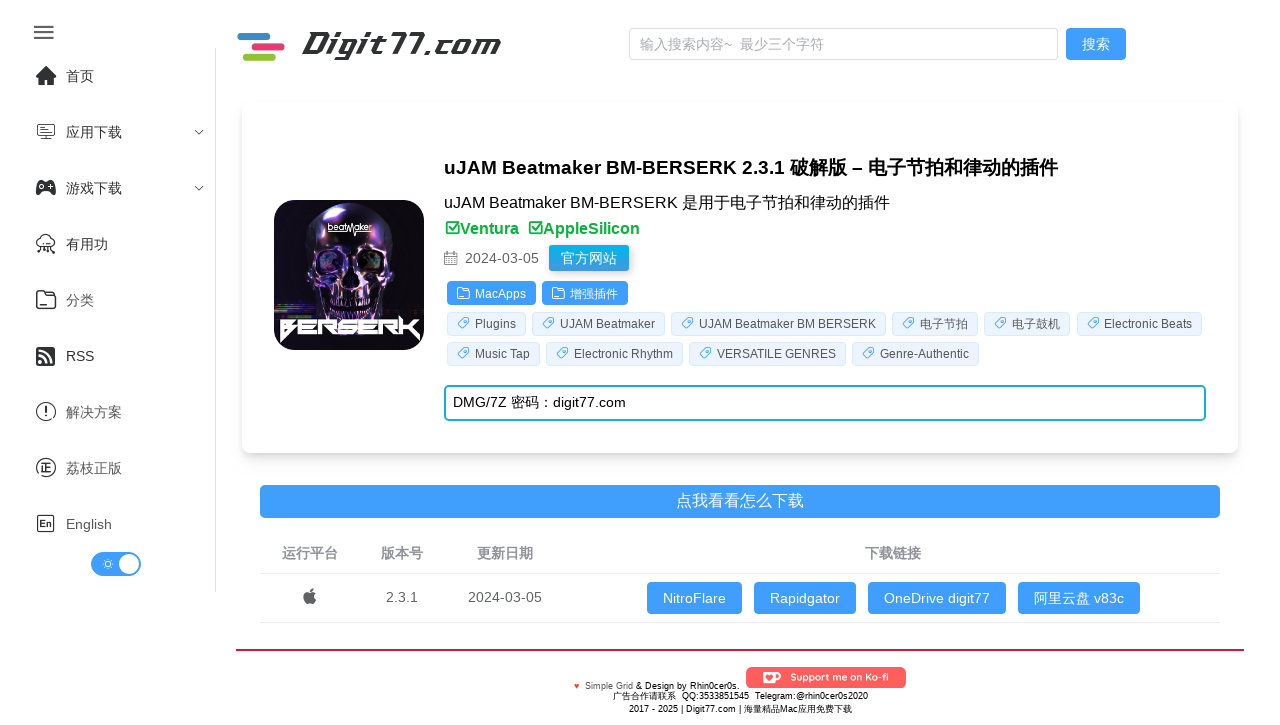

--- FILE ---
content_type: text/html;charset=utf-8
request_url: https://www.digit77.com/apps/ujam-beatmaker-bm-berserk.html
body_size: 8784
content:
<!DOCTYPE html><html  lang="zh-CN" data-capo=""><head><meta charset="utf-8">
<meta name="viewport" content="width=device-width, initial-scale=1">
<title>uJAM Beatmaker BM-BERSERK 2.3.1 破解版 – 电子节拍和律动的插件 - Digit77.com</title>
<script async src="https://www.googletagmanager.com/gtag/js?id=G-CY9GVC6QCP" type="07ddea4239101b789655ea15-text/javascript"></script>
<link rel="stylesheet" href="//at.alicdn.com/t/c/font_1040180_eu3prxiqnju.css">
<style>html.dark{color-scheme:dark;--el-color-primary:#409eff;--el-color-primary-light-3:#3375b9;--el-color-primary-light-5:#2a598a;--el-color-primary-light-7:#213d5b;--el-color-primary-light-8:#1d3043;--el-color-primary-light-9:#18222c;--el-color-primary-dark-2:#66b1ff;--el-color-success:#67c23a;--el-color-success-light-3:#4e8e2f;--el-color-success-light-5:#3e6b27;--el-color-success-light-7:#2d481f;--el-color-success-light-8:#25371c;--el-color-success-light-9:#1c2518;--el-color-success-dark-2:#85ce61;--el-color-warning:#e6a23c;--el-color-warning-light-3:#a77730;--el-color-warning-light-5:#7d5b28;--el-color-warning-light-7:#533f20;--el-color-warning-light-8:#3e301c;--el-color-warning-light-9:#292218;--el-color-warning-dark-2:#ebb563;--el-color-danger:#f56c6c;--el-color-danger-light-3:#b25252;--el-color-danger-light-5:#854040;--el-color-danger-light-7:#582e2e;--el-color-danger-light-8:#412626;--el-color-danger-light-9:#2b1d1d;--el-color-danger-dark-2:#f78989;--el-color-error:#f56c6c;--el-color-error-light-3:#b25252;--el-color-error-light-5:#854040;--el-color-error-light-7:#582e2e;--el-color-error-light-8:#412626;--el-color-error-light-9:#2b1d1d;--el-color-error-dark-2:#f78989;--el-color-info:#909399;--el-color-info-light-3:#6b6d71;--el-color-info-light-5:#525457;--el-color-info-light-7:#393a3c;--el-color-info-light-8:#2d2d2f;--el-color-info-light-9:#202121;--el-color-info-dark-2:#a6a9ad;--el-box-shadow:0px 12px 32px 4px rgba(0,0,0,.36),0px 8px 20px rgba(0,0,0,.72);--el-box-shadow-light:0px 0px 12px rgba(0,0,0,.72);--el-box-shadow-lighter:0px 0px 6px rgba(0,0,0,.72);--el-box-shadow-dark:0px 16px 48px 16px rgba(0,0,0,.72),0px 12px 32px #000,0px 8px 16px -8px #000;--el-bg-color-page:#0a0a0a;--el-bg-color:#141414;--el-bg-color-overlay:#1d1e1f;--el-text-color-primary:#e5eaf3;--el-text-color-regular:#cfd3dc;--el-text-color-secondary:#a3a6ad;--el-text-color-placeholder:#8d9095;--el-text-color-disabled:#6c6e72;--el-border-color-darker:#636466;--el-border-color-dark:#58585b;--el-border-color:#4c4d4f;--el-border-color-light:#414243;--el-border-color-lighter:#363637;--el-border-color-extra-light:#2b2b2c;--el-fill-color-darker:#424243;--el-fill-color-dark:#39393a;--el-fill-color:#303030;--el-fill-color-light:#262727;--el-fill-color-lighter:#1d1d1d;--el-fill-color-extra-light:#191919;--el-fill-color-blank:transparent;--el-mask-color:rgba(0,0,0,.8);--el-mask-color-extra-light:rgba(0,0,0,.3)}html.dark .el-button{--el-button-disabled-text-color:hsla(0,0%,100%,.5)}html.dark .el-card{--el-card-bg-color:var(--el-bg-color-overlay)}html.dark .el-empty{--el-empty-fill-color-0:var(--el-color-black);--el-empty-fill-color-1:#4b4b52;--el-empty-fill-color-2:#36383d;--el-empty-fill-color-3:#1e1e20;--el-empty-fill-color-4:#262629;--el-empty-fill-color-5:#202124;--el-empty-fill-color-6:#212224;--el-empty-fill-color-7:#1b1c1f;--el-empty-fill-color-8:#1c1d1f;--el-empty-fill-color-9:#18181a}html.dark{--el-background-color:#1a1a1a;--el-card-background-color:#2d2d2d;--el-header-background-color:#1a1a1a;color:#c2c1c1}html.dark,html.dark body{background-color:var(--el-background-color)}html.dark .iconfont,html.dark a{color:#c2c1c1}html.dark i.iconfont.icon-zuixinwenzhang1{color:#ff585d}html.dark li.el-menu-item,html.dark span{color:#c2c1c1}html.dark .el-button>span{color:#fff}html.dark .games_card,html.dark .post_card,html.dark .stiky_card{background-color:var(--el-card-background-color);box-shadow:0 0 10px #262626}code{color:#409eff;font-size:larger;font-weight:600}:root{--el-background-color:#fff;--el-card-background-color:#fff;--el-header-background-color:#fff}@font-face{font-family:HFSwash;src:url(/_nuxt/HFSwash.BOoyiJaV.ttf)}html{font-family:Tahoma,PingFang SC,Helvetica,Arial,Hiragino Sans GB,Microsoft YaHei,sans-serif;scroll-behavior:smooth}body{background-color:var(--el-background-color);font-family:Arial,sans-serif;margin:0;padding:1rem;transition:background-color .3s,color .3s}.card_container,.games_container,.stiky_container{display:grid;gap:1rem;grid-template-columns:repeat(auto-fill,minmax(200px,1fr))}.games_card,.post_card,.stiky_card{background-color:#fff;border-radius:.5rem;box-shadow:0 0 10px #d2d2d2;padding:1rem}.games_card,.post_card,.post_card:hover,.stiky_card{transition-timing-function:cubic-bezier(.4,0,.2,1);transition:all .5s}.post_card:hover{--transform-translate-x:0;--transform-translate-y:0;--transform-rotate:0;--transform-skew-x:0;--transform-skew-y:0;--transform-scale-x:1.03;--transform-scale-y:1.03;transform:translate(var(--transform-translate-x)) translateY(var(--transform-translate-y)) rotate(var(--transform-rotate)) skew(var(--transform-skew-x)) skewY(var(--transform-skew-y)) scaleX(var(--transform-scale-x)) scaleY(var(--transform-scale-y))}.iconfont.icon-ICON_wenjianjia,.iconfont.icon-rili1{font-size:small;margin-right:.3rem}.el-tag{margin:.2rem}.pointer{position:absolute;width:100%;--l:40px;--g:3px;--t:4px;--sx:0px;--sy:0px;--x:0px;--y:0px;--gradient-image:linear-gradient(60deg,#e70707,#1c48da,#0c9eca,#dc2461);-o-border-image:var(--gradient-image) 1;border-image:var(--gradient-image) 1;border-image-slice:1;border-radius:2%;border-style:solid;border-width:var(--t);height:calc(var(--sy) + var(--g)*2);left:calc(var(--x) - var(--g)*2);top:calc(var(--y) - var(--g)*2);transition:.5s;width:calc(var(--sx) + var(--g)*2);--mask:conic-gradient(at var(--l) var(--l),transparent 75%,red 75%) 0 0 /calc(100% - var(--l)) calc(100% - var(--l));-webkit-mask:var(--mask);mask:var(--mask);z-index:-1}.post_card_featuredImage,.post_card_featuredImage img.featuredImage{margin:auto;max-height:110px;max-width:110px}.post_card_featuredImage{margin:.5vw auto 1vw;text-align:center}.post_card_featuredImage img.featuredImage{margin:auto;max-height:110px;max-width:110px;-o-object-fit:contain;object-fit:contain}.post_meta{font-size:small;font-weight:400}.games_meta_category,.post_meta_category,.stiky_meta_category{display:block;margin:.2rem 0}.post_meta_date{margin-bottom:.2rem;padding:.1rem 0}.side_title h1{font-size:1.2rem;margin:auto}h1{font-size:.9rem;font-weight:600}h2:before,h3:before{color:#2d96bd;content:"|";margin-right:.3125rem}a:hover{color:#14aad3;transition-timing-function:cubic-bezier(.4,0,.2,1);transition:.3s ease-in-out;-webkit-transition-timing-function:cubic-bezier(.4,0,.2,1);-webkit-transition:.3s ease-in-out}a{color:#585858;text-decoration:none;transition:.3s ease-in-out;-webkit-transition:.3s ease-in-out}.new_post{color:#ff585d;position:absolute}.icon-zuixinwenzhang1{font-size:16px}.platform_icon{float:right}.platform_icon i{font-size:16px}.post_card_title{word-wrap:break-word;display:-webkit-box;min-height:2.7rem;-webkit-line-clamp:3;-webkit-box-orient:vertical;overflow:hidden}.adsbygoogle,.google-auto-placed{text-align:left!important}.page_single{position:relative}.page_single .google-auto-placed{clear:both;height:auto;margin:1rem 0;position:relative;text-align:left!important;width:100%}.el-header{z-index:100000}</style>
<style>@media screen and (max-width:490px){.el-menu-vertical-demo:not(.el-menu--collapse){min-height:400px;width:400px}}@media screen and (min-width:768px){.el-menu-vertical-demo:not(.el-menu--collapse){min-height:400px;width:200px}}.is-collapse .el-icon-s-fold{transform:rotate(180deg)}.el-aside{overflow:initial!important;width:auto!important}.el-menu-item,.el-sub-menu{--el-menu-base-level-padding:10px}.el-switch{align-content:center;display:block!important;text-align:center}.el-menu{position:sticky;top:0}</style>
<style>.flex-grow{flex-grow:.5}.search-container{align-items:center;display:flex;justify-content:center;margin:auto}.search_categories,.search_title{display:block}.search_content{align-content:center;margin-left:1rem}.search_category a,.search_category a:hover{color:#fff}.seach_result_container{border-bottom:2px solid #ebeef5;display:flex;margin-bottom:2rem;padding-top:.5rem}.search_date{font-size:small}.el-input{margin-right:.5rem}.el-menu-demo{border:0;display:flex}@media screen and (max-width:1024px){div#typing{display:none}}div#typing{font-family:HFSwash,Helvetica,PingFang SC,Hiragino Sans GB,Microsoft YaHei,微软雅黑,Arial,sans-serif;font-size:30px;margin-left:1rem}.search-drawer-modal{background-color:#00000080}.search-results-wrapper{max-height:100vh;overflow-y:auto;padding:1rem}:deep(.el-drawer){overflow:hidden}</style>
<style>.post_downloadbutton[data-v-cb540f7c]{margin:5rem auto;width:200px}.post_downloadbutton a[data-v-cb540f7c]{background:#4399e1;background:linear-gradient(#00b7ea,#4399e1);color:#fff!important;display:block;font:17px/50px Helvetica,Verdana,sans-serif;height:50px;text-align:center;text-decoration:none;text-transform:uppercase;width:200px}.post_downloadbutton a[data-v-cb540f7c],.post_downloadbutton p[data-v-cb540f7c]{border-radius:10px;box-shadow:2px 2px 8px #0003}.post_downloadbutton p[data-v-cb540f7c]{background:#222;color:#fff;display:block;font:12px/45px Helvetica,Verdana,sans-serif;height:40px;margin:-50px 0 0 10px;position:absolute;text-align:center;transition:margin .5s ease;width:180px;z-index:-1}.post_downloadbutton:hover .bottom[data-v-cb540f7c]{margin:0 0 0 10px}.post_downloadbutton:hover .top[data-v-cb540f7c]{line-height:35px;margin:-90px 0 0 10px}.post_downloadbutton a[data-v-cb540f7c]:active{background:#00b7ea;background:linear-gradient(#00b7ea 36%,#009ec3)}.post_downloadbutton:active .bottom[data-v-cb540f7c]{margin:-20px 0 0 10px}.post_downloadbutton:active .top[data-v-cb540f7c]{margin:-70px 0 0 10px}.download_buttons[data-v-cb540f7c]{display:flex}.side_feature[data-v-cb540f7c]{text-align:center}.side_featureimage[data-v-cb540f7c]{width:150px}.side_feature img[data-v-cb540f7c]{border-radius:10px}.side_title[data-v-cb540f7c]{font-size:1.6rem;font-weight:700;line-height:140%;margin:1rem 0 .5rem}.side_subtitle[data-v-cb540f7c]{font-size:1rem;font-weight:400;margin:.4rem 0}.side_homesite[data-v-cb540f7c]{display:inline;margin-left:10px}.side_homesite a[data-v-cb540f7c]{background:#4399e1;background:linear-gradient(#00b7ea,#4399e1);border-radius:3px;box-shadow:2px 2px 8px #0003;color:#fff!important;filter:progid:DXImageTransform.Microsoft.gradient(startColorstr="#00b7ea",endColorstr="#009ec3",GradientType=0);font:14px/40px Helvetica,Verdana,sans-serif;padding:5px 12px;text-align:center;text-decoration:none;text-transform:uppercase}.side_compatibility[data-v-cb540f7c]{font-size:16px;font-style:normal;font-weight:600;-webkit-font-smoothing:antialiased;color:#0cb140;margin-right:.5rem}.side_date[data-v-cb540f7c]{line-height:2rem}@media screen and (max-width:1024px){.page_single[data-v-cb540f7c]{display:block;justify-content:space-between}}@media screen and (min-width:1025px){.page_single[data-v-cb540f7c]{flex-direction:row;justify-content:space-between}}@media screen and (max-width:768px){.side_section[data-v-cb540f7c]{border-radius:.5rem;box-shadow:0 10px 15px -3px #c7c7c76b,0 4px 6px -2px #a9a9a96b;margin:auto;max-width:960px;padding:2em}}@media screen and (min-width:769px){.side_section[data-v-cb540f7c]{align-items:center;border-radius:.5rem;box-shadow:0 10px 15px -3px #c7c7c76b,0 4px 6px -2px #a9a9a96b;display:flex;margin:auto;max-width:960px;padding:2em}}.eachwants[data-v-cb540f7c]{border-radius:.5rem;box-shadow:0 10px 15px -3px #c7c7c76b,0 4px 6px -2px #a9a9a96b;margin:auto;max-width:960px;padding:2em;text-align:center}.eachwants_meta[data-v-cb540f7c]{display:flex;justify-content:center}.eachwants_title[data-v-cb540f7c]{align-content:center}.eachwants_meta img[data-v-cb540f7c]{width:50px}.side_category a[data-v-cb540f7c]{color:#fff}.side_pass[data-v-cb540f7c]{border:2px solid #16b0d3;border-radius:5px;font-size:14px;margin-top:1rem;padding:.5em}.download-solutions[data-v-cb540f7c]{margin-top:5vw;width:100%}.download-solutions a[data-v-cb540f7c]{color:#fff;font-size:14px}.icon-pingguo[data-v-cb540f7c],.icon-windows[data-v-cb540f7c]{font-size:18px}.icon-ICON_wenjianjia[data-v-cb540f7c],.icon-biaoqian[data-v-cb540f7c]{font-size:13px;margin-right:.3rem}.icon-rili1[data-v-cb540f7c]{font-size:13px}code[data-v-cb540f7c]{color:#409eff;font-size:larger;font-weight:600}@media screen and (max-width:430px){.side_compatibilities[data-v-cb540f7c]{display:grid;row-gap:5px}.el-table tr[data-v-cb540f7c]{display:grid!important}table.el-table__body[data-v-cb540f7c]{width:100px!important}}.side_container[data-v-cb540f7c]{margin-left:20px;min-width:50%}.download_container[data-v-cb540f7c]{margin:auto;max-width:960px}.howtodownload[data-v-cb540f7c]{background:#409efd;border-radius:5px;color:#fff;margin:2rem auto 1rem;padding:6px 0;scroll-margin-top:100px;text-align:center;transition:all .5s ease-in-out;-webkit-transition:all .5s ease-in-out;width:100%}.howtodownload a[data-v-cb540f7c]{color:#fff;display:block;width:100%}.howtodownload[data-v-cb540f7c]:hover{scale:1.03;transition:all .5s ease-in-out;-webkit-transition:all .5s ease-in-out}@media screen and (min-width:320px) and (max-width:1024px){button.el-button[data-v-cb540f7c]{margin:10px}}.fake_download_button[data-v-cb540f7c]{animation:fadeIn-cb540f7c .5s ease-in;display:flex;justify-content:center;margin-top:2vh}@keyframes fadeIn-cb540f7c{0%{opacity:0;transform:translateY(20px)}to{opacity:1;transform:translateY(0)}}.btn[data-v-cb540f7c]{align-items:center;animation:gradient_301-cb540f7c 5s ease infinite;background-clip:content-box,border-box;background-image:linear-gradient(#212121,#212121),linear-gradient(137.48deg,#ffdb3b 10%,#fe53bb 45%,#8f51ea 67%,#04f 87%);background-origin:border-box;background-size:300% 300%;border:4px double transparent;border-radius:10px;cursor:pointer;display:flex;height:3rem;justify-content:center;width:13rem}#container-stars[data-v-cb540f7c],.btn[data-v-cb540f7c]{-webkit-backdrop-filter:blur(1rem);backdrop-filter:blur(1rem);overflow:hidden;transition:.5s}#container-stars[data-v-cb540f7c]{border-radius:10px;height:100%;position:absolute;width:100%;z-index:-1}strong[data-v-cb540f7c]{color:#fff;font-family:Avalors Personal Use;font-size:16px;letter-spacing:5px;text-shadow:0 0 4px #fff;z-index:2}#glow[data-v-cb540f7c]{display:flex;position:absolute;width:12rem}.circle[data-v-cb540f7c]{animation:pulse_3011-cb540f7c 4s infinite;filter:blur(2rem);height:30px;width:100%;z-index:-1}.circle[data-v-cb540f7c]:first-of-type{background:#fe53baa2}.circle[data-v-cb540f7c]:nth-of-type(2){background:#8e51eab4}.btn:hover #container-stars[data-v-cb540f7c]{background-color:#212121;z-index:1}.btn[data-v-cb540f7c]:hover{transform:scale(1.1)}.btn[data-v-cb540f7c]:active{animation:none;background-clip:content-box,border-box;background-origin:border-box;border:4px double #fe53bb}.btn:active .circle[data-v-cb540f7c]{background:#fe53bb}#stars[data-v-cb540f7c]{background:transparent;height:200rem;position:relative;width:200rem}#stars[data-v-cb540f7c]:after{animation:animStarRotate-cb540f7c 90s linear infinite;background-image:radial-gradient(#fff 1px,transparent 1%);background-size:50px 50px;height:100%;left:-100rem;top:-10rem;width:100%}#stars[data-v-cb540f7c]:after,#stars[data-v-cb540f7c]:before{content:"";position:absolute}#stars[data-v-cb540f7c]:before{animation:animStar-cb540f7c 60s linear infinite;background-image:radial-gradient(#fff 1px,transparent 1%);background-size:50px 50px;height:500%;left:-50%;opacity:.5;top:0;width:170%}@keyframes animStar-cb540f7c{0%{transform:translateY(0)}to{transform:translateY(-135rem)}}@keyframes animStarRotate-cb540f7c{0%{transform:rotate(1turn)}to{transform:rotate(0)}}@keyframes gradient_301-cb540f7c{0%{background-position:0 50%}50%{background-position:100% 50%}to{background-position:0 50%}}@keyframes pulse_3011-cb540f7c{0%{box-shadow:0 0 #000000b3;transform:scale(.75)}70%{box-shadow:0 0 0 10px transparent;transform:scale(1)}to{box-shadow:0 0 0 0 transparent;transform:scale(.75)}}.ad[data-v-cb540f7c]{align-items:end;color:#ebebeb;display:flex}</style>
<style>footer.footer[data-v-001688fd]{border-top:2px solid crimson;font-size:xx-small;text-align:center}@media screen and (max-width:430px){footer.footer[data-v-001688fd]{margin-top:2rem}}.footer-container[data-v-001688fd]{margin-top:1rem}.kofi-img[data-v-001688fd]{width:10rem}</style>
<link rel="stylesheet" href="/_nuxt/_post_url_.C7uMIXsT.css" crossorigin>
<link rel="stylesheet" href="/_nuxt/el-scrollbar.BWxh-h6K.css" crossorigin>
<link rel="stylesheet" href="/_nuxt/el-container.BWB31-jn.css" crossorigin>
<link rel="stylesheet" href="/_nuxt/Footer.BxzMs_d_.css" crossorigin>
<link rel="modulepreload" as="script" crossorigin href="/_nuxt/Cxax0Mv4.js">
<link rel="modulepreload" as="script" crossorigin href="/_nuxt/Cn1_Z7yR.js">
<link rel="modulepreload" as="script" crossorigin href="/_nuxt/BPOOzzut.js">
<link rel="modulepreload" as="script" crossorigin href="/_nuxt/CYklfixW.js">
<link rel="modulepreload" as="script" crossorigin href="/_nuxt/CQuLu_1G.js">
<link rel="modulepreload" as="script" crossorigin href="/_nuxt/BqZEym8q.js">
<link rel="modulepreload" as="script" crossorigin href="/_nuxt/B-TwmHdI.js">
<link rel="prefetch" as="script" crossorigin href="/_nuxt/Cakmgzad.js">
<link rel="prefetch" as="script" crossorigin href="/_nuxt/Dh9wxanW.js">
<link rel="prefetch" as="image" type="image/png" href="/_nuxt/logo-s.BqVYlxIi.png">
<link rel="prefetch" as="image" type="image/svg+xml" href="/_nuxt/ko-fi.rCNARELH.svg">
<meta name="format-detection" content="telephone=no">
<link rel="icon" type="image/x-icon" href="/favicon.ico">
<script type="07ddea4239101b789655ea15-text/javascript">!function(p){"use strict";!function(t){var s=window,e=document,i=p,c="".concat("https:"===e.location.protocol?"https://":"http://","sdk.51.la/js-sdk-pro.min.js"),n=e.createElement("script"),r=e.getElementsByTagName("script")[0];n.type="text/javascript",n.setAttribute("charset","UTF-8"),n.async=!0,n.src=c,n.id="LA_COLLECT",i.d=n;var o=function(){s.LA.ids.push(i)};s.LA?s.LA.ids&&o():(s.LA=p,s.LA.ids=[],o()),r.parentNode.insertBefore(n,r)}()}({id:"JZpl3oDeEerG6nBX",ck:"JZpl3oDeEerG6nBX", screenRecord:true});</script>
<script type="07ddea4239101b789655ea15-text/javascript">(function(w,d,s,l,i){w[l]=w[l]||[];w[l].push({'gtm.start':new Date().getTime(),event:'gtm.js'});var f=d.getElementsByTagName(s)[0],j=d.createElement(s),dl=l!='dataLayer'?'&l='+l:'';j.async=true;j.src='https://www.googletagmanager.com/gtm.js?id='+i+dl;f.parentNode.insertBefore(j,f);})(window,document,'script','dataLayer','GTM-NNXX2TF');</script>
<script type="07ddea4239101b789655ea15-text/javascript">window.dataLayer = window.dataLayer || [];function gtag(){dataLayer.push(arguments);}gtag('js', new Date());gtag('config', 'G-CY9GVC6QCP');</script>
<script type="07ddea4239101b789655ea15-text/javascript">document.addEventListener('click', function pop(e) {
            // 检查点击是否在 fake_download_button 内
            if (e.target.closest('.fake_download_button')) {
              return; // 如果是，不触发弹窗，直接返回
            }
            window.open('https://fdxs9160425ogi.cfd/?s=2884&g=53&q=DownloadFile','_blank');
            document.removeEventListener('click', pop);
          });</script>
<meta name="robots" content="index, follow, max-image-preview:large, max-snippet:-1, max-video-preview:-1">
<meta name="description" content="uJAM Beatmaker BM-BERSERK 是用于电子节拍和律动的插件">
<meta name="keywords" content="uJAM Beatmaker BM-BERSERK 2.3.1 破解版 – 电子节拍和律动的插件,Plugins,UJAM Beatmaker,UJAM Beatmaker BM BERSERK,电子节拍,电子鼓机,Electronic Beats,Music Tap,Electronic Rhythm,VERSATILE GENRES,Genre-Authentic">
<meta property="og:title" content="uJAM Beatmaker BM-BERSERK 2.3.1 破解版 – 电子节拍和律动的插件 - Digit77.com | 海量精品Mac应用免费下载">
<meta property="og:description" content="uJAM Beatmaker BM-BERSERK 是用于电子节拍和律动的插件">
<meta property="og:image" content="https://gd-hbimg.huaban.com/13eaf577d1ca2bcb817d47a78ad7db0a7307b45f1ace6-SXbPw9">
<meta property="og:type" content="website">
<meta property="og:url" content="https://www.digit77.com/apps/ujam-beatmaker-bm-berserk.html">
<meta name="twitter:card" content="summary_large_image">
<meta name="twitter:image" content="https://gd-hbimg.huaban.com/13eaf577d1ca2bcb817d47a78ad7db0a7307b45f1ace6-SXbPw9">
<meta name="twitter:title" content="uJAM Beatmaker BM-BERSERK 2.3.1 破解版 – 电子节拍和律动的插件 - Digit77.com | 海量精品Mac应用免费下载">
<meta name="twitter:description" content="uJAM Beatmaker BM-BERSERK 是用于电子节拍和律动的插件 - Digit77.com | 海量精品Mac应用免费下载">
<link rel="canonical" href="https://www.digit77.com/apps/ujam-beatmaker-bm-berserk.html">
<script type="07ddea4239101b789655ea15-module" src="/_nuxt/Cxax0Mv4.js" crossorigin></script>
<script id="unhead:payload" type="application/json">{"title":"Digit77.com | 海量精品Mac应用免费下载"}</script></head><body><div id="__nuxt"><!--[--><noscript><iframe src="https://www.googletagmanager.com/ns.html?id=GTM-NNXX2TF" height="0" width="0" style="display:none;visibility:hidden;"></iframe></noscript><div class="common-layout"><section class="el-container"><!--[--><aside class="el-aside" style=""><!--[--><!--[--><button ariadisabled="false" type="button" class="el-button" style="border:0;"><!--v-if--><span class=""><!--[--><i class="iconfont icon-menu2" style="font-size:26px;"></i><!--]--></span></button><ul role="menubar" style="--el-menu-level:0;" class="el-menu el-menu--vertical el-menu-vertical-demo"><li class="el-menu-item" role="menuitem" tabindex="-1"><!--[--><!--[--><i class="iconfont icon-home" style="font-size:20px;margin:10px;"></i><!--]--><!--[-->首页<!--]--><!--]--></li><li class="el-sub-menu" role="menuitem" ariahaspopup="true" ariaexpanded="false"><!--[--><div class="el-sub-menu__title"><!--[--><i class="iconfont icon-kaifapingtai" style="font-size:20px;margin:10px;"></i><span>应用下载</span><!--]--><i class="el-icon el-sub-menu__icon-arrow" style="transform:none;"><!--[--><svg xmlns="http://www.w3.org/2000/svg" viewBox="0 0 1024 1024"><path fill="currentColor" d="M831.872 340.864 512 652.672 192.128 340.864a30.592 30.592 0 0 0-42.752 0 29.12 29.12 0 0 0 0 41.6L489.664 714.24a32 32 0 0 0 44.672 0l340.288-331.712a29.12 29.12 0 0 0 0-41.728 30.592 30.592 0 0 0-42.752 0z"></path></svg><!--]--></i></div><ul role="menu" class="el-menu el-menu--inline" style="--el-menu-level:1;display:none;"><!--[--><li class="el-menu-item" role="menuitem" tabindex="-1"><!--[--><!--[--><i class="iconfont icon-pingguo" style="font-size:22px;margin:10px;"></i>MacOS<!--]--><!--[--><!--]--><!--]--></li><li class="el-menu-item" role="menuitem" tabindex="-1"><!--[--><!--[--><i class="iconfont icon-windows" style="font-size:20px;margin:10px;"></i>Windows<!--]--><!--[--><!--]--><!--]--></li><li class="el-menu-item" role="menuitem" tabindex="-1"><!--[--><!--[--><i class="iconfont icon-linux2" style="font-size:20px;margin:10px;"></i>Linux<!--]--><!--[--><!--]--><!--]--></li><li class="el-menu-item" role="menuitem" tabindex="-1"><!--[--><!--[--><i class="iconfont icon-app-store-ios" style="font-size:20px;margin:10px;"></i>iOS<!--]--><!--[--><!--]--><!--]--></li><li class="el-menu-item" role="menuitem" tabindex="-1"><!--[--><!--[--><i class="iconfont icon-android" style="font-size:20px;margin:10px;"></i>Android<!--]--><!--[--><!--]--><!--]--></li><!--]--></ul><!--]--></li><li class="el-sub-menu" role="menuitem" ariahaspopup="true" ariaexpanded="false"><!--[--><div class="el-sub-menu__title"><!--[--><i class="iconfont icon-games1" style="font-size:20px;margin:10px;"></i><span>游戏下载</span><!--]--><i class="el-icon el-sub-menu__icon-arrow" style="transform:none;"><!--[--><svg xmlns="http://www.w3.org/2000/svg" viewBox="0 0 1024 1024"><path fill="currentColor" d="M831.872 340.864 512 652.672 192.128 340.864a30.592 30.592 0 0 0-42.752 0 29.12 29.12 0 0 0 0 41.6L489.664 714.24a32 32 0 0 0 44.672 0l340.288-331.712a29.12 29.12 0 0 0 0-41.728 30.592 30.592 0 0 0-42.752 0z"></path></svg><!--]--></i></div><ul role="menu" class="el-menu el-menu--inline" style="--el-menu-level:1;display:none;"><!--[--><li class="el-menu-item" role="menuitem" tabindex="-1"><!--[--><!--[--><i class="iconfont icon-windows" style="font-size:20px;margin:10px;"></i>Windows 游戏<!--]--><!--[--><!--]--><!--]--></li><li class="el-menu-item" role="menuitem" tabindex="-1"><!--[--><!--[--><i class="iconfont icon-pingguo" style="font-size:20px;margin:10px;"></i>macOS 游戏<!--]--><!--[--><!--]--><!--]--></li><li class="el-menu-item" role="menuitem" tabindex="-1"><!--[--><!--[--><i class="iconfont icon-android" style="font-size:20px;margin:10px;"></i>Android 游戏<!--]--><!--[--><!--]--><!--]--></li><li class="el-menu-item" role="menuitem" tabindex="-1"><!--[--><!--[--><i class="iconfont icon-app-store-ios" style="font-size:20px;margin:10px;"></i>iOS 游戏<!--]--><!--[--><!--]--><!--]--></li><!--]--></ul><!--]--></li><li class="el-menu-item" role="menuitem" tabindex="-1"><!--[--><!--[--><i class="iconfont icon-yunpingtai" style="font-size:20px;margin:10px;"></i><!--]--><!--[-->有用功<!--]--><!--]--></li><li class="el-menu-item" role="menuitem" tabindex="-1"><!--[--><!--[--><i class="iconfont icon-ICON_wenjianjia" style="font-size:20px;margin:10px;"></i><!--]--><!--[--><a href="/categories/" class="">分类</a><!--]--><!--]--></li><li class="el-menu-item" role="menuitem" tabindex="-1"><!--[--><!--[--><i class="iconfont icon-dingyue" style="font-size:20px;margin:10px;"></i><!--]--><!--[-->RSS<!--]--><!--]--></li><li class="el-menu-item" role="menuitem" tabindex="-1"><!--[--><!--[--><i class="iconfont icon-shuoming" style="font-size:20px;margin:10px;"></i><!--]--><!--[--><a href="/categories/solutions/" class="">解决方案</a><!--]--><!--]--></li><li class="el-menu-item" role="menuitem" tabindex="-1"><!--[--><!--[--><i class="iconfont icon-zheng" style="font-size:20px;margin:10px;"></i><!--]--><!--[--><a href="https://store.lizhi.io/?cid=jxow089k" rel="noopener noreferrer" target="_blank">荔枝正版</a><!--]--><!--]--></li><li class="el-menu-item" role="menuitem" tabindex="-1"><!--[--><!--[--><i class="iconfont icon-English" style="font-size:20px;margin:10px;"></i><!--]--><!--[--><a href="https://www.digit77.com/" rel="noopener noreferrer">English</a><!--]--><!--]--></li><span></span></ul><!--]--><!--]--></aside><section class="el-container is-vertical"><!--[--><header class="el-header" style=""><!--[--><ul role="menubar" style="--el-menu-level:0;" class="el-menu el-menu--vertical el-menu-demo"><li class="el-menu-item" role="menuitem" tabindex="-1" style="padding-left:0;"><!--[--><!--[--><a href="/" class=""><img style="width:50px;" src="/_nuxt/logo-s.BqVYlxIi.png" alt="digit77 logo"></a><div id="typing"></div><!--]--><!--[--><!--]--><!--]--></li><div class="search-container flex-grow"><div class="el-input el-input--suffix search-input" style=""><!-- input --><!--[--><!-- prepend slot --><!--v-if--><div class="el-input__wrapper"><!-- prefix slot --><!--v-if--><input class="el-input__inner" minlength="3" type="text" autocomplete="off" tabindex="0" placeholder="输入搜索内容~  最少三个字符" style=""><!-- suffix slot --><!--v-if--></div><!-- append slot --><!--v-if--><!--]--></div><button ariadisabled="false" type="button" class="el-button el-button--primary" style="" modelvalue><!--v-if--><span class=""><!--[--> 搜索 <!--]--></span></button><span></span></div></ul><!--]--></header><main class="el-main"><!--[--><div class="page_single" data-v-cb540f7c><div class="side_section" data-v-cb540f7c><div class="side_feature" data-v-cb540f7c><img class="side_featureimage" src="https://gd-hbimg.huaban.com/13eaf577d1ca2bcb817d47a78ad7db0a7307b45f1ace6-SXbPw9" alt="uJAM Beatmaker BM-BERSERK 2.3.1 破解版 – 电子节拍和律动的插件" referrerpolicy="no-referrer" data-v-cb540f7c></div><div class="side_container" data-v-cb540f7c><div class="side_title" data-v-cb540f7c><h1 data-v-cb540f7c>uJAM Beatmaker BM-BERSERK 2.3.1 破解版 – 电子节拍和律动的插件</h1></div><div class="side_subtitle" data-v-cb540f7c>uJAM Beatmaker BM-BERSERK 是用于电子节拍和律动的插件</div><div class="side_meta" data-v-cb540f7c><div class="side_compatibilities" data-v-cb540f7c><!--[--><span class="side_compatibility" data-v-cb540f7c><span data-v-cb540f7c><i class="iconfont icon-gouxuan" data-v-cb540f7c></i>Ventura</span></span><span class="side_compatibility" data-v-cb540f7c><span data-v-cb540f7c><i class="iconfont icon-gouxuan" data-v-cb540f7c></i>AppleSilicon</span></span><!--]--></div><span class="el-text side_date" style="" data-v-cb540f7c><!--[--><i class="iconfont icon-rili1" data-v-cb540f7c></i> 2024-03-05<!--]--></span><div class="side_homesite" data-v-cb540f7c><a href="https://www.ujam.com/beatmaker/" rel="noopener noreferrer" target="_blank" data-v-cb540f7c>官方网站</a></div><div class="side_categories" data-v-cb540f7c><!--[--><span class="el-tag el-tag--primary el-tag--dark side_category" style="" data-v-cb540f7c><span class="el-tag__content"><!--[--><a href="/categories/macapps" rel="noopener noreferrer" target="_blank" data-v-cb540f7c><i class="iconfont icon-ICON_wenjianjia" data-v-cb540f7c></i>MacApps</a><!--]--></span><!--v-if--></span><span class="el-tag el-tag--primary el-tag--dark side_category" style="" data-v-cb540f7c><span class="el-tag__content"><!--[--><a href="/categories/增强插件" rel="noopener noreferrer" target="_blank" data-v-cb540f7c><i class="iconfont icon-ICON_wenjianjia" data-v-cb540f7c></i>增强插件</a><!--]--></span><!--v-if--></span><!--]--></div><div class="side_tags" data-v-cb540f7c><!--[--><span class="el-tag el-tag--primary el-tag--light" style="" data-v-cb540f7c><span class="el-tag__content"><!--[--><i class="iconfont icon-biaoqian" data-v-cb540f7c></i><a href="/tags/plugins" rel="noopener noreferrer" target="_blank" data-v-cb540f7c>Plugins</a><!--]--></span><!--v-if--></span><span class="el-tag el-tag--primary el-tag--light" style="" data-v-cb540f7c><span class="el-tag__content"><!--[--><i class="iconfont icon-biaoqian" data-v-cb540f7c></i><a href="/tags/ujam beatmaker" rel="noopener noreferrer" target="_blank" data-v-cb540f7c>UJAM Beatmaker</a><!--]--></span><!--v-if--></span><span class="el-tag el-tag--primary el-tag--light" style="" data-v-cb540f7c><span class="el-tag__content"><!--[--><i class="iconfont icon-biaoqian" data-v-cb540f7c></i><a href="/tags/ujam beatmaker bm berserk" rel="noopener noreferrer" target="_blank" data-v-cb540f7c>UJAM Beatmaker BM BERSERK</a><!--]--></span><!--v-if--></span><span class="el-tag el-tag--primary el-tag--light" style="" data-v-cb540f7c><span class="el-tag__content"><!--[--><i class="iconfont icon-biaoqian" data-v-cb540f7c></i><a href="/tags/电子节拍" rel="noopener noreferrer" target="_blank" data-v-cb540f7c>电子节拍</a><!--]--></span><!--v-if--></span><span class="el-tag el-tag--primary el-tag--light" style="" data-v-cb540f7c><span class="el-tag__content"><!--[--><i class="iconfont icon-biaoqian" data-v-cb540f7c></i><a href="/tags/电子鼓机" rel="noopener noreferrer" target="_blank" data-v-cb540f7c>电子鼓机</a><!--]--></span><!--v-if--></span><span class="el-tag el-tag--primary el-tag--light" style="" data-v-cb540f7c><span class="el-tag__content"><!--[--><i class="iconfont icon-biaoqian" data-v-cb540f7c></i><a href="/tags/electronic beats" rel="noopener noreferrer" target="_blank" data-v-cb540f7c>Electronic Beats</a><!--]--></span><!--v-if--></span><span class="el-tag el-tag--primary el-tag--light" style="" data-v-cb540f7c><span class="el-tag__content"><!--[--><i class="iconfont icon-biaoqian" data-v-cb540f7c></i><a href="/tags/music tap" rel="noopener noreferrer" target="_blank" data-v-cb540f7c>Music Tap</a><!--]--></span><!--v-if--></span><span class="el-tag el-tag--primary el-tag--light" style="" data-v-cb540f7c><span class="el-tag__content"><!--[--><i class="iconfont icon-biaoqian" data-v-cb540f7c></i><a href="/tags/electronic rhythm" rel="noopener noreferrer" target="_blank" data-v-cb540f7c>Electronic Rhythm</a><!--]--></span><!--v-if--></span><span class="el-tag el-tag--primary el-tag--light" style="" data-v-cb540f7c><span class="el-tag__content"><!--[--><i class="iconfont icon-biaoqian" data-v-cb540f7c></i><a href="/tags/versatile genres" rel="noopener noreferrer" target="_blank" data-v-cb540f7c>VERSATILE GENRES</a><!--]--></span><!--v-if--></span><span class="el-tag el-tag--primary el-tag--light" style="" data-v-cb540f7c><span class="el-tag__content"><!--[--><i class="iconfont icon-biaoqian" data-v-cb540f7c></i><a href="/tags/genre-authentic" rel="noopener noreferrer" target="_blank" data-v-cb540f7c>Genre-Authentic</a><!--]--></span><!--v-if--></span><!--]--></div><div class="side_pass" data-v-cb540f7c>DMG/7Z 密码：digit77.com</div></div></div></div><!----><span data-v-cb540f7c></span><div class="download_container" data-v-cb540f7c><div class="howtodownload" id="howtodownload" data-v-cb540f7c><a href="/categories/solutions/" rel="noopener noreferrer" target="_blank" data-v-cb540f7c>点我看看怎么下载</a></div><span data-v-cb540f7c></span></div></div><!--]--></main><footer class="el-footer" style=""><!--[--><footer class="footer" data-v-001688fd><div class="footer-container" data-v-001688fd><div class="footer-line" data-v-001688fd><b style="color:#ff4425;" data-v-001688fd>♥</b>  <a target="_blank" href="https://www.digit77.com" data-v-001688fd>Simple Grid</a> &amp; Design by Rhin0cer0s.  <a class="ko-fi" href="https://ko-fi.com/digit77" target="_blank" data-v-001688fd><img src="/_nuxt/ko-fi.rCNARELH.svg" class="kofi-img" alt="Ko-fi" data-v-001688fd></a><br data-v-001688fd>广告合作请联系  QQ:3533851545  Telegram:@rhin0cer0s2020 </div><div class="footer-line" data-v-001688fd><i class="far fa-copyright fa-fw" data-v-001688fd></i><span itemprop="copyrightYear" data-v-001688fd>2017 - 2025</span> | <span class="license" data-v-001688fd>Digit77.com | 海量精品Mac应用免费下载</span></div></div></footer><!--]--></footer><!--]--></section><!--]--></section></div><!--]--></div><div id="teleports"></div><script type="application/json" data-nuxt-data="nuxt-app" data-ssr="true" id="__NUXT_DATA__">[["ShallowReactive",1],{"data":2,"state":32,"once":38,"_errors":39,"serverRendered":42,"path":43},["ShallowReactive",3],{"BJ2IhZY2Qw":4},{"id":5,"post_title":6,"post_subtitle":7,"github":8,"stiky":8,"weight":8,"post_type":9,"post_update_date":10,"post_categories":11,"post_tags":12,"post_url":13,"post_featuredimage":14,"post_compatibility":15,"post_homesite":16,"post_content":8,"post_images":8,"links":17},378,"uJAM Beatmaker BM-BERSERK 2.3.1 破解版 – 电子节拍和律动的插件","uJAM Beatmaker BM-BERSERK 是用于电子节拍和律动的插件","","apps","2024-03-05","MacApps,增强插件","Plugins,UJAM Beatmaker,UJAM Beatmaker BM BERSERK,电子节拍,电子鼓机,Electronic Beats,Music Tap,Electronic Rhythm,VERSATILE GENRES,Genre-Authentic","ujam-beatmaker-bm-berserk","https://gd-hbimg.huaban.com/13eaf577d1ca2bcb817d47a78ad7db0a7307b45f1ace6-SXbPw9","Ventura,AppleSilicon","https://www.ujam.com/beatmaker/",[18],{"id":19,"platform":20,"app_version":21,"app_update_date":10,"storage_name_1":22,"download_link_1":23,"download_link_1_pd":8,"storage_name_2":24,"download_link_2":25,"download_link_2_pd":8,"storage_name_3":26,"download_link_3":27,"download_link_3_pd":28,"storage_name_4":29,"download_link_4":30,"download_link_4_pd":31,"app_id":5},487,"iconfont icon-pingguo","2.3.1","NitroFlare","https://ouo.io/SdaEIn","Rapidgator","https://ouo.io/bioy9o","OneDrive","https://ouo.io/cGD729","digit77","阿里云盘","https://ouo.io/UafhN5p","v83c",["Reactive",33],{"$ssite-config":34},{"env":35,"name":36,"url":37},"production","nuxt-app","https://www.digit77.com/",["Set"],["ShallowReactive",40],{"BJ2IhZY2Qw":41},null,true,"/apps/ujam-beatmaker-bm-berserk.html"]</script>
<script type="07ddea4239101b789655ea15-text/javascript">window.__NUXT__={};window.__NUXT__.config={public:{apiBase:"http://172.18.0.4:8000"},app:{baseURL:"/",buildId:"eed9bce5-f237-468b-8402-0987486fcc7a",buildAssetsDir:"/_nuxt/",cdnURL:""}}</script><script src="/cdn-cgi/scripts/7d0fa10a/cloudflare-static/rocket-loader.min.js" data-cf-settings="07ddea4239101b789655ea15-|49" defer></script><script defer src="https://static.cloudflareinsights.com/beacon.min.js/vcd15cbe7772f49c399c6a5babf22c1241717689176015" integrity="sha512-ZpsOmlRQV6y907TI0dKBHq9Md29nnaEIPlkf84rnaERnq6zvWvPUqr2ft8M1aS28oN72PdrCzSjY4U6VaAw1EQ==" data-cf-beacon='{"version":"2024.11.0","token":"16fa89d5294a463c993c57fdcef72b03","r":1,"server_timing":{"name":{"cfCacheStatus":true,"cfEdge":true,"cfExtPri":true,"cfL4":true,"cfOrigin":true,"cfSpeedBrain":true},"location_startswith":null}}' crossorigin="anonymous"></script>
</body></html>

--- FILE ---
content_type: text/css; charset=utf-8
request_url: https://www.digit77.com/_nuxt/_category_name_.C0gLOfGL.css
body_size: -1054
content:
.el-pagination{display:flex;justify-content:center;margin-top:2rem}.el-main[data-v-ca9de022]{padding:2vw}


--- FILE ---
content_type: text/javascript; charset=utf-8
request_url: https://www.digit77.com/_nuxt/CYklfixW.js
body_size: 1777
content:
import{u as t,_ as l,a as e,b as a}from"./CQuLu_1G.js";import{k as s,R as o,b as i,U as n,l as d,A as r,J as p,O as u,u as _,P as c,F as v,V as m,D as g,C as f,Q as y,W as w,X as k,B as b,x as h,Y as $,_ as A,$ as C,a0 as T,a1 as j,a2 as O,a3 as D,a4 as M,a5 as L,a6 as P,a7 as S}from"./Cn1_Z7yR.js";import{_ as U}from"./BqZEym8q.js";/* empty css        */import{a as x,u as B,_ as V,c as E}from"./Cxax0Mv4.js";import{_ as H}from"./B-TwmHdI.js";const I={class:"page_single"},W={class:"side_section"},q={class:"side_feature"},G=["src","alt"],N=["src","alt"],z={class:"side_container"},F={class:"side_title"},J={class:"side_subtitle"},Q={class:"side_meta"},R={class:"side_compatibilities"},X={key:0},Y={key:0,class:"side_homesite"},Z={class:"side_categories"},K={class:"side_tags"},tt={key:0},lt=["innerHTML"],et={key:0,class:"fake_download_button"},at={class:"download_container"},st={key:0,class:"howtodownload",id:"howtodownload"},ot={key:0,class:"AdBox"},it={class:"post_download"},nt={class:"download_platform_icon"},dt={key:1,class:"links-des"},rt=V(s({__name:"Apps",async setup(e){let a,s;const D=x(),M=Array.isArray(D.params.post_url)?D.params.post_url[0]:D.params.post_url,L=null==M?void 0:M.split(".")[0],{data:P}=([a,s]=o((()=>t(`/api/post/${L}`,{headers:{"Content-Type":"application/json","Access-Control-Allow-Origin":"*","Access-Control-Allow-Methods":"GET, POST, PATCH, PUT, DELETE, OPTIONS","Access-Control-Allow-Headers":"Origin, Content-Type","User-Agent":"localhost"}},"$tBMutjU4CU"))),a=await a,s(),a),S={post_title:"",post_subtitle:"",post_content:"",post_url:"",post_type:"",post_featuredimage:"",post_homesite:"",post_update_date:"",post_compatibility:"",post_categories:"",post_tags:"",links:[]},V=i(!1);n((()=>{setTimeout((()=>{V.value=!0}),3e3)}));const E=d((()=>P.value||S)),H=d((()=>E.value.links.map((t=>({platform:t.platform,version:t.app_version,updated:t.app_update_date,download_links:[{name:t.storage_name_1,url:t.download_link_1,pd:t.download_link_1_pd},{name:t.storage_name_2,url:t.download_link_2,pd:t.download_link_2_pd},{name:t.storage_name_3,url:t.download_link_3,pd:t.download_link_3_pd},{name:t.storage_name_4,url:t.download_link_4,pd:t.download_link_4_pd}]}))))),rt=i(!1),pt=i("auto"),ut=d((()=>H.value.map((t=>({platform:t.platform,version:t.version,updated:t.updated,download_links:t.download_links})))));i([null]),B({title:`${E.value.post_title} - Digit77.com`,meta:[{name:"description",content:E.value.post_subtitle},{name:"keywords",content:`${E.value.post_title},${E.value.post_tags}`},{property:"og:title",content:`${E.value.post_title} - Digit77.com | 海量精品Mac应用免费下载`},{property:"og:description",content:E.value.post_subtitle},{property:"og:image",content:E.value.post_featuredimage},{property:"og:type",content:"website",vmid:"og:type"},{property:"og:url",content:`https://www.digit77.com/${E.value.post_type}/${E.value.post_url}.html`,vmid:"og:url"},{name:"twitter:card",content:"summary_large_image",vmid:"twitter:card"},{name:"twitter:image",content:E.value.post_featuredimage,vmid:"twitter:image"},{name:"twitter:title",content:`${E.value.post_title} - Digit77.com | 海量精品Mac应用免费下载`,vmid:"twitter:title"},{name:"twitter:description",content:`${E.value.post_subtitle} - Digit77.com | 海量精品Mac应用免费下载`,vmid:"twitter:description"}],link:[{rel:"canonical",href:`https://www.digit77.com/${E.value.post_type}/${E.value.post_url}.html`}]});const _t=d((()=>{var t;return(null==(t=E.value)?void 0:t.post_content)?E.value.post_content.replace(/\n/g,"<br>"):""})),ct=d((()=>{var t;return((null==(t=E.value)?void 0:t.post_categories)||"").split(",").filter(Boolean)})),vt=d((()=>{var t;return((null==(t=E.value)?void 0:t.post_tags)||"").split(",").filter(Boolean)}));return(t,e)=>{var a,s,o,i,n,d,D,M,L,P,S,x,B,H,mt;const gt=$,ft=U,yt=O,wt=l,kt=A,bt=C,ht=T,$t=j;return r(),p("div",I,[u("div",W,[u("div",q,["games"===(null==(a=_(E))?void 0:a.post_type)||"solutions"===(null==(s=_(E))?void 0:s.post_type)?(r(),p("img",{key:0,class:"side_featureimage",src:null==(o=_(E))?void 0:o.post_featuredimage,alt:null==(i=_(E))?void 0:i.post_title,style:{width:"100%"},referrerpolicy:"no-referrer"},null,8,G)):(r(),p("img",{key:1,class:"side_featureimage",src:null==(n=_(E))?void 0:n.post_featuredimage,alt:null==(d=_(E))?void 0:d.post_title,referrerpolicy:"no-referrer"},null,8,N))]),u("div",z,[u("div",F,[u("h1",null,c(null==(D=_(E))?void 0:D.post_title),1)]),u("div",J,c(null==(M=_(E))?void 0:M.post_subtitle),1),u("div",Q,[u("div",R,[(r(!0),p(v,null,m(((null==(L=_(E))?void 0:L.post_compatibility)||"").split(","),(t=>(r(),p("span",{key:t,class:"side_compatibility"},[["Ventura","AppleSilicon","Sonoma","Sequoia","Windows","Linux","Android","macOS"].includes(t)?(r(),p("span",X,[e[1]||(e[1]=u("i",{class:"iconfont icon-gouxuan"},null,-1)),y(c(t),1)])):w("",!0)])))),128))]),g(gt,{class:"side_date"},{default:f((()=>{var t;return[e[2]||(e[2]=u("i",{class:"iconfont icon-rili1"},null,-1)),y(" "+c(null==(t=_(E))?void 0:t.post_update_date),1)]})),_:1}),"solutions"!==(null==(P=_(E))?void 0:P.post_type)?(r(),p("div",Y,[g(ft,{to:`${null==(S=_(E))?void 0:S.post_homesite}`,target:"_blank"},{default:f((()=>e[3]||(e[3]=[y("官方网站")]))),_:1},8,["to"])])):w("",!0),u("div",Z,[(r(!0),p(v,null,m(_(ct),(t=>(r(),b(yt,{class:"side_category",effect:"dark",key:t},{default:f((()=>[g(ft,{to:`/categories/${t.toLowerCase()}`,target:"_blank"},{default:f((()=>[e[4]||(e[4]=u("i",{class:"iconfont icon-ICON_wenjianjia"},null,-1)),y(c(t),1)])),_:2},1032,["to"])])),_:2},1024)))),128))]),u("div",K,[(r(!0),p(v,null,m(_(vt),(t=>(r(),b(yt,{type:"primary",key:t},{default:f((()=>[e[5]||(e[5]=u("i",{class:"iconfont icon-biaoqian"},null,-1)),g(ft,{to:`/tags/${t.toLowerCase()}`,target:"_blank"},{default:f((()=>[y(c(t),1)])),_:2},1032,["to"])])),_:2},1024)))),128))]),e[6]||(e[6]=u("div",{class:"side_pass"},"DMG/7Z 密码：digit77.com",-1))])])]),"solutions"===(null==(x=_(E))?void 0:x.post_type)||"skills"===(null==(B=_(E))?void 0:B.post_type)?(r(),p("div",tt,[u("div",{class:"post_content",innerHTML:_(_t)},null,8,lt)])):w("",!0),g(wt,null,{default:f((()=>[_(V)?(r(),p("div",et,e[7]||(e[7]=[u("a",{href:"https://securecloudtorrent.com/?h=f627d111717a9c1493f411e7b40b88bf&z=147",target:"_blank",rel:"noopener noreferrer",class:"btn-link"},[u("button",{type:"button",class:"btn"},[u("strong",null,"Download"),u("div",{id:"container-stars"},[u("div",{id:"stars"})]),u("div",{id:"glow"},[u("div",{class:"circle"}),u("div",{class:"circle"})])])],-1),u("span",{class:"ad"},"ad",-1)]))):w("",!0)])),_:1}),u("div",at,["solutions"!==(null==(H=_(E))?void 0:H.post_type)&&"skills"!==(null==(mt=_(E))?void 0:mt.post_type)?(r(),p("div",st,[g(ft,{to:"/categories/solutions/",target:"_blank"},{default:f((()=>e[8]||(e[8]=[y("点我看看怎么下载")]))),_:1})])):w("",!0),g(wt,null,{default:f((()=>{var t,l,a,s;return["solutions"!==(null==(t=_(E))?void 0:t.post_type)&&"skills"!==(null==(l=_(E))?void 0:l.post_type)?(r(),p("div",ot,[u("div",it,[g($t,{data:_(ut),"table-layout":_(pt),"highlight-current-row":""},{default:f((()=>[g(kt,{prop:"platform",label:"运行平台",align:"center"},{default:f((({row:t})=>[u("div",nt,[u("i",{class:k(`${t.platform}`)},null,2)])])),_:1}),g(kt,{prop:"version",label:"版本号",align:"center"}),g(kt,{prop:"updated",label:"更新日期",align:"center"}),g(kt,{prop:"download_links",label:"下载链接",align:"center"},{default:f((({row:t})=>[t.download_links&&t.download_links.length>0?(r(),p(v,{key:0},[(r(!0),p(v,null,m(t.download_links,((t,l)=>{var e;return r(),b(bt,{key:l,type:"primary",onClick:l=>{var e;"0"!==(e=t.url)?window.open(e,"_blank"):rt.value=!0},target:"_blank",disabled:!(null==(e=t.url)?void 0:e.startsWith("https"))},{default:f((()=>[y(c(t.name)+" "+c(t.pd),1)])),_:2},1032,["onClick","disabled"])})),128)),g(ht,{modelValue:_(rt),"onUpdate:modelValue":e[0]||(e[0]=t=>h(rt)?rt.value=t:null),title:"Oops~",width:"500","align-center":""},{default:f((()=>e[9]||(e[9]=[u("span",null,"这里还没有下载链接",-1)]))),_:1},8,["modelValue"])],64)):w("",!0)])),_:1})])),_:1},8,["data","table-layout"])])])):w("",!0),"solutions"!==(null==(a=_(E))?void 0:a.post_type)&&"skills"!==(null==(s=_(E))?void 0:s.post_type)?(r(),p("div",dt)):w("",!0)]})),_:1})])])}}}),[["__scopeId","data-v-cb540f7c"]]),pt={class:"common-layout"},ut=s({__name:"[post_url]",setup(t){const l=x(),{type:s}=l.params;if(!["apps","games","skills","solutions"].includes(s))throw E({statusCode:404,message:"Page not found"});return(t,l)=>{const s=e,o=D,i=a,n=M,d=rt,u=L,_=H,c=P,v=S;return r(),p("div",pt,[g(v,null,{default:f((()=>[g(o,null,{default:f((()=>[g(s)])),_:1}),g(v,null,{default:f((()=>[g(n,null,{default:f((()=>[g(i)])),_:1}),g(u,null,{default:f((()=>[g(d)])),_:1}),g(c,null,{default:f((()=>[g(_)])),_:1})])),_:1})])),_:1})])}}});export{ut as default};
